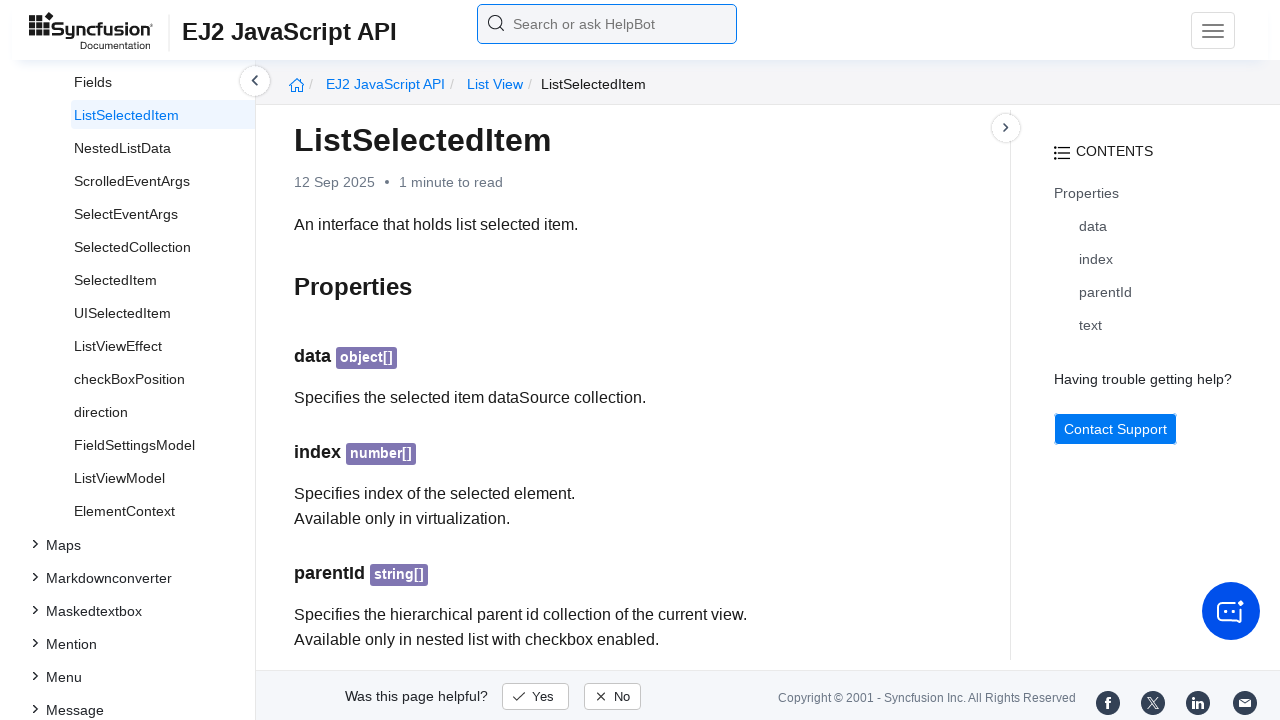

--- FILE ---
content_type: text/html
request_url: https://ej2.syncfusion.com/javascript/documentation/api/list-view/listselecteditem
body_size: 5608
content:
<!DOCTYPE html>
<html lang="en">
<head>
    <!-- Google Tag Manager -->
    <script>
        (function (w, d, s, l, i) {
            w[l] = w[l] || []; w[l].push({
                'gtm.start':
                    new Date().getTime(), event: 'gtm.js'
            }); var f = d.getElementsByTagName(s)[0],
                j = d.createElement(s), dl = l != 'dataLayer' ? '&l=' + l : ''; j.async = true; j.src =
                    'https://www.googletagmanager.com/gtm.js?id=' + i + dl; f.parentNode.insertBefore(j, f);
        })(window, document, 'script', 'dataLayer', 'GTM-P3WXFWCW');
    </script>
    <!-- Load GTM-W8WD8WN on user interaction -->
    <script>
        document.addEventListener("DOMContentLoaded", function () {
            const events = ["mousemove", "scroll", "keydown", "touchstart"];
            function loadGTM() {
                events.forEach(event => document.removeEventListener(event, loadGTM));
                (function (w, d, s, l, i) {
                    w[l] = w[l] || []; w[l].push({
                        'gtm.start':
                            new Date().getTime(), event: 'gtm.js'
                    }); var f = d.getElementsByTagName(s)[0],
                        j = d.createElement(s), dl = l != 'dataLayer' ? '&l=' + l : ''; j.async = true; j.src =
                            'https://www.googletagmanager.com/gtm.js?id=' + i + dl; f.parentNode.insertBefore(j, f);
                })(window, document, 'script', 'dataLayer', 'GTM-W8WD8WN');
            }
            events.forEach(event => document.addEventListener(event, loadGTM, { once: true }));
        });
    </script>

    <meta charset="UTF-8">
	<link href="https://www.googletagmanager.com" rel="preconnect">
	<link href="https://cdn.syncfusion.com" rel="preconnect" crossorigin>
	<link href="https://cdn.syncfusion.com" rel="dns-prefetch">
    <title>List Selected Item in List-view Control | Syncfusion</title>  <link rel="icon" type="image/png" href="https://helpej2.syncfusion.com/favicon.ico" />  <link rel="icon" type="image/png" href="https://helpej2.syncfusion.com/favicon.ico" />  <link rel="icon" type="image/png" href="https://helpej2.syncfusion.com/favicon.ico" />  <link rel="icon" type="image/png" href="https://helpej2.syncfusion.com/favicon.ico" />  <link rel="icon" type="image/png" href="https://helpej2.syncfusion.com/favicon.ico" />  <link rel="icon" type="image/png" href="https://helpej2.syncfusion.com/favicon.ico" />  <link rel="icon" type="image/png" href="https://helpej2.syncfusion.com/favicon.ico" />  <link rel="icon" type="image/png" href="https://helpej2.syncfusion.com/favicon.ico" />
    <meta name="description" content="Check out and learn about List-view control of Syncfusion Essential JS 2 and more." />
    
    <meta name="keywords" content="syncfusion, documentation, help, ej, user guide, demo, samples, essential studio" />
    
    <meta name="viewport" content="width=device-width, initial-scale=1.0">
    <meta http-equiv="cache-control" content="max-age=0" />
    <meta http-equiv="cache-control" content="no-cache" />
    
    <meta property="og:title" content="List Selected Item in List-view Control | Syncfusion" />
    
    
    <meta property="og:description" content="Check out and learn about List-view control of Syncfusion Essential JS 2 and more." />
    
    <meta property="og:image" content="https://cdn.syncfusion.com/content/images/company-logos/Syncfusion_Logo_Image.png" />
    <meta property="og:url" content="https://help.syncfusion.com/" />
    <meta property="og:site_name" content="Help.Syncfusion.com" />
    <meta property="og:type" content="website" />

	<meta property="twitter:account_id" content="41152441" />
	
    <meta property="twitter:title" content="List Selected Item in List-view Control | Syncfusion" />
	
    <meta property="twitter:url" content="https://help.syncfusion.com/" />
    <meta property="twitter:card" content="summary" />
	
    <meta property="twitter:description" content="Check out and learn about List-view control of Syncfusion Essential JS 2 and more." />
	
    <meta property="twitter:image" content="https://cdn.syncfusion.com/content/images/company-logos/Syncfusion_logos.png" />
	
	
	
 
	<link rel="alternate" hreflang="en-US" href="https://ej2.syncfusion.com/javascript/documentation/api/list-view/listselecteditem" />
	<!-- Google Structured Data -->
	<script type="application/ld+json">
			{
			  "@context": "https://schema.org",
			  "@type": "Organization",
			  "name": "Syncfusion",
			  "url": "https://ej2.syncfusion.com/javascript/documentation/api/list-view/listselecteditem",
			  "logo": "https://cdn.syncfusion.com/content/images/company-logos/Syncfusion_logos.png",
			  "sameAs": [
				"https://www.facebook.com/Syncfusion",
				"https://twitter.com/Syncfusion",
				"https://www.linkedin.com/company/syncfusion?trk=top_nav_home",
				"mailto:support@syncfusion.com?"
			  ]
			}
	</script>
    <meta http-equiv="expires" content="-1" />
    <meta http-equiv="expires" content="Tue, 01 Jan 1980 1:00:00 GMT" />
    <meta http-equiv="pragma" content="no-cache" />
    <link rel="preload" href="https://cdn.jsdelivr.net/npm/bootstrap@5.3.3/dist/css/bootstrap.min.css" as="style">
	<link rel="stylesheet" href="https://cdn.jsdelivr.net/npm/bootstrap@5.3.3/dist/css/bootstrap.min.css">

	<link rel="preload" href="https://cdn.syncfusion.com/documentation/styles/ej/v13.4.0.58/ej.widgets.core.min.css" as="style">
	<link rel="stylesheet" href="https://cdn.syncfusion.com/documentation/styles/ej/v13.4.0.58/ej.widgets.core.min.css">

	<!--Doc-site.css file has minified, gziped and referred here
		File path : "DocumentationAutomation\website\Content\Stylesheets\CSS\"
	-->
	<link rel="preload" href="https://cdn.syncfusion.com/documentation/styles/doc-site.min.css" as="style">
	<link rel="stylesheet" href="https://cdn.syncfusion.com/documentation/styles/doc-site.min.css">

    <script src="//cdn.syncfusion.com/documentation/scripts/documentation.gzip.min.js"></script>
	<link rel="stylesheet" type="text/css" href="https://cdn.syncfusion.com/documentation/styles/prettify.css">
	<script type="text/javascript" src="https://cdn.syncfusion.com/documentation/scripts/prettify.js"></script>
	<link rel="stylesheet" type="text/css" href="https://cdn.syncfusion.com/documentation/styles/prettify.css">
	<script type="text/javascript" src="https://cdn.syncfusion.com/documentation/scripts/prettify.js"></script>
	<link rel="stylesheet" type="text/css" href="https://cdn.syncfusion.com/documentation/styles/prettify.css">
	<script type="text/javascript" src="https://cdn.syncfusion.com/documentation/scripts/prettify.js"></script>
	<link rel="stylesheet" type="text/css" href="https://cdn.syncfusion.com/documentation/styles/prettify.css">
	<script type="text/javascript" src="https://cdn.syncfusion.com/documentation/scripts/prettify.js"></script>
	<link rel="stylesheet" type="text/css" href="https://cdn.syncfusion.com/documentation/styles/prettify.css">
	<script type="text/javascript" src="https://cdn.syncfusion.com/documentation/scripts/prettify.js"></script>
	<link rel="stylesheet" type="text/css" href="https://cdn.syncfusion.com/documentation/styles/prettify.css">
	<script type="text/javascript" src="https://cdn.syncfusion.com/documentation/scripts/prettify.js"></script>
	<link rel="stylesheet" type="text/css" href="https://cdn.syncfusion.com/documentation/styles/prettify.css">
	<script type="text/javascript" src="https://cdn.syncfusion.com/documentation/scripts/prettify.js"></script>
	<link rel="stylesheet" type="text/css" href="https://cdn.syncfusion.com/documentation/styles/prettify.css">
	<script type="text/javascript" src="https://cdn.syncfusion.com/documentation/scripts/prettify.js"></script>

    <script>
        if (typeof jQuery == 'undefined') {
            document.write(unescape("%3Cscript src='/scripts/documentation.gzip.js' type='text/javascript'%3E%3C/script%3E"));
        }
    </script>
	
    <script src="https://cdn.jsdelivr.net/npm/bootstrap@5.3.3/dist/js/bootstrap.bundle.min.js" defer></script>
	<script src="//cdn.syncfusion.com/documentation/scripts/ej.widget.v13.4.0.58.min.js" defer></script>

	<script>
		window.addEventListener('DOMContentLoaded', function () {
			if (typeof ej === 'undefined') {
				var fallback = document.createElement('script');
				fallback.src = '/script/ej.treeview.all.min.js';
				fallback.type = 'text/javascript';
				document.head.appendChild(fallback);
			}
		});
	</script>

    <!--Combined the following scripts files dashboard.js, doc-site.js, waitingpopup.js and named as doc-site.js. it has minified, gziped and referred here.
        File path : "DocumentationAutomation\website\Scripts\"
    -->
    <script src="https://cdn.syncfusion.com/documentation/scripts/doc-site.min.js" defer></script>
	<script src="https://cdn.syncfusion.com/documentation/scripts/helpbot-search.min.js" defer></script>
	<script src="https://cdnjs.cloudflare.com/ajax/libs/markdown-it/13.0.2/markdown-it.min.js" defer></script>
    <script src="//d2g29cya9iq7ip.cloudfront.net/documentation/scripts/clipboard.min.js" defer></script>

    <script>
        $(document).ready(function() {
            // left tree view
            $('#rightsidetoc').toc();
            $('#rightsidetoc').toc({noBackToTopLinks: true});
            $('#rightsidetoc').toc({listType: 'ol'});
            $("#rightsidetoc ul:first").attr("id", "righttree");
            $('#rightsidetoc ol').length ? $(".right-toc-icon").css("display","block") : $(".right-toc-icon").css("display","none");
            $('#rightsidetoc ol').length ? $("#rightsidetoc").css("display","block") : $("#rightsidetoc").css("display","none");
            
            
            
            
            
            
            
            
            
            
            
            
            
            
            
            
            
            
            
            
            
            
            
            
            
            
            
            
            
            
            
            
            
            
            
            
            
            
            
            
            
            
            
            
            
            
            
            
            
            
            
            
            
            
            
            
            
            
            
            
            
            
            
            
            
            
            
            
            
            
            
            
            
            
            
            
            
            
            
            
            
            
            
            
            
            
            
            
            
            
            
            
            
            
            
            
            
            
            
            
            
            
            
            
            
            
            
            
            
            
            
            
            
            
            
            
            
            
            
            
            
            
            
            
            
            
            
            
            
            
            
            
            
            
            
            
            
            
            
            
            
            
            
            
            
            
            
            
            
            
            
            
            
            
            
            
            
            
            
            
            
            
            
            
            
            
            
            
            
            
            
            
            
            
            
            
            
            
            
            
            
            
            
            
            
            
            
            
            
            
            
            
            
            
            
            
            
            
            
            $.ajax({
                type: 'get',
                url: './../sidebar/ej2-ui-javascript-api-toc.json',
                dataType: 'json',
                success: function(data) {
                    $(".left-toc").css("background-image", "none");
                    var dataManger = data;
                    $(".treeview").ejTreeView(
                    {
                        loadOnDemand: true,
                        fields: { id: "id", parentId: "pid", text: "name", hasChild: "hasChild", dataSource: dataManger},
                        expandOn:"click"
                    }
                    );
                    var linkObject = null
                   if((window.location.pathname.split('/')[1]=="api" || window.location.pathname.split('/')[3]=="ejdashboardviewer")){
                        linkObject = getObjects(data,'linkAttribute',window.location.pathname+window.location.hash);
                    }
                    else{
                        linkObject = getObjects(data,'linkAttribute',window.location.pathname);
                    }

                    expand(data,linkObject);
                    onCreate();
                }
            });
            
            
            
            
            
            
            
            
            
            
            
            
        });
    </script>
    <script>
        // Share referral origin URL details to syncfusion site
        var expireDate = new Date();
        expireDate.setTime(expireDate.getTime() + (30 * 60 * 1000)); // set 30 minutes expire time
        var existingCookieValue = getCookieValue("SampleSiteReferrer");
        if (document.referrer && document.referrer.split('/')[2].indexOf('syncfusion.com') == -1) {
            document.cookie = "SampleSiteReferrer" + "=" + document.referrer + "," + window.location.href + ";expires=" + expireDate + ";path=/;domain=syncfusion.com";
        }
        else if (existingCookieValue != "undefined" && existingCookieValue != undefined && existingCookieValue != "") {
            // Increase expire time for SampleSiteReferrer cookie with 30 minutes if exists
            document.cookie = "SampleSiteReferrer" + "=" + existingCookieValue + ";expires=" + expireDate + ";path=/;domain=syncfusion.com";
        }
        else {
            document.cookie = "SampleSiteReferrer" + "=" + window.location.href + ";expires=" + expireDate + ";path=/;domain=syncfusion.com";
        }

        // To get cookie value
        function getCookieValue(cookieName) {
            var name = cookieName + "=";
            var decodedCookie = decodeURIComponent(document.cookie);
            var cookieValues = decodedCookie.split(';');
            for (var i = 0; i < cookieValues.length; i++) {
                var cookie = cookieValues[i];
                while (cookie.charAt(0) == ' ') {
                    cookie = cookie.substring(1);
                }
                if (cookie.indexOf(name) == 0) {
                    return cookie.substring(name.length, cookie.length);
                }
            }
            return "";
        }
    </script>

    
    
    
    
    
    <meta name="robots" content="follow, index" />
    

	<link rel="canonical" href="https://ej2.syncfusion.com/javascript/documentation/api/list-view/listselecteditem"/>
</head>

<body onload="prettyPrint();">
	<!-- Google Tag Manager (noscript) -->
	<noscript><iframe src="https://www.googletagmanager.com/ns.html?id=GTM-P3WXFWCW"
	height="0" width="0" style="display:none;visibility:hidden"></iframe>
	</noscript>
	<!--Interaction-->
	<noscript>
	<iframe src="https://www.googletagmanager.com/ns.html?id=GTM-W8WD8WN"
	height="0" width="0" style="display:none;visibility:hidden"></iframe>
	</noscript>
	<!-- End Google Tag Manager (noscript) -->

<div hidden="" id="sync-analytics" data-queue="EJ2 - Documentation"></div>

<div hidden="" id="sync-analytics" data-queue="EJ2 - Documentation"></div>

<div hidden="" id="sync-analytics" data-queue="EJ2 - Documentation"></div>

<div hidden="" id="sync-analytics" data-queue="EJ2 - Documentation"></div>

<div hidden="" id="sync-analytics" data-queue="EJ2 - Documentation"></div>

<div hidden="" id="sync-analytics" data-queue="EJ2 - Documentation"></div>

<div hidden="" id="sync-analytics" data-queue="EJ2 - Documentation"></div>

<div hidden="" id="sync-analytics" data-queue="EJ2 - Documentation"></div>   
    <div class="container-fluid">
        <div class="row-fluid">
            <nav class="navbar navbar-default navbar-fixed-top syncfusion-menu">
			 
                <div class="container-fluid">
                    <!-- Brand and toggle get grouped for better mobile display -->
                    <div class="navbar-header">
                        <div class="syncfusion-logo">
                            <div class="left-menu-icon" data-bs-toggle="collapse" data-bs-target="#table-of-contents">
                            </div>
                            <div>
                                <a href="https://help.syncfusion.com/">
                                    <i class="brand-logo syncfusion-brand-logo"></i>
                                </a>
                            </div>
                            <div class="js-doc">
                                

                                

                                

                                

                                

                                

                                

                                
								
								
								
								
								
								
								
								
								
								
								
								
								
								

                                

                                

                                

                                

                                

                                

                                


                                

                                

                                

                                
								
								

								

                                

                                

                                

                                

                                

                                

                                

                                

                                

                                

                                

                                

                                

                                

                                

                                

                                

                                

                                

                                

                                

                                

                                

                                
								
								
								
								

								

								


                                

                                 
								
								
								
								
								
                                
                                <span>EJ2 JavaScript API</span>
                                
																
								
								
								
								
								

                            </div>
                        </div>
						<div class="search">
								



<input type="text" id="customSearchBox" placeholder="Search or ask HelpBot" autocomplete="off" />
<div id="suggestionModal">
    <div class="icon-background">
        <span class="icon-left"></span>
        <input type="text" id="searchInput" class="search-input" placeholder="Search or ask HelpBot">
        <span class="icon-right"></span>
    </div>
    <div class="suggestionContainer">
        <div class="docssuggestioncontainer">
            <h3 class="suggestionhtmlheading">Search docs</h3>
            <ul id="docsSuggestions"></ul>
        </div>
        <div class="helpbotsuggestioncontainer">
            <h3 class="icon-before">Ask HelpBot</h3>
            <div id="helpbotlistcontainer">
                <ul id="helpBotSuggestions"></ul>
            </div>
        </div>
    </div>
</div>
















































						</div>
						<button type="button" class="navbar-toggle desktop-icon collapsed" data-bs-toggle="collapse" data-bs-target="#desktop-links">
                            <span class="sr-only">Toggle navigation</span>
							<span class="icon-bar"></span>
							<span class="icon-bar"></span>
							<span class="icon-bar"></span>
                        </button>
						<button type="button" class="navbar-toggle mobile-icon collapsed" data-bs-toggle="collapse" data-bs-target="#mobile-view-link">
                           <span class="mobile-view-icon"></span>
                        </button>
                    </div>

                    <!-- Collect the nav links, forms, and other content for toggling -->
                    <div class="collapse navbar-collapse" id="desktop-links">
                        <ul class="nav navbar-nav navbar-right">
									
			
			
				
			
			
				
			
			
				
			
			
				
			
			
				
			
			
				
			
			
				
			
			
				
			
			
				
			
			
				
			
			
				
			
			
				
			
			
				
			
			
				
			
			
				
			
			
				
			
			
				
			
			
				
			
			
				
			
			
				
			
			
				
			
			
				
			
			
				
			
			
				
			
			
				
			
			
				
			
			
				
			
			
				
			
			
				
			
			
				
			
			
				
			
			
				
			
			
				
			
			
				
			
			
				
			
			
				
			
			
				
			
			
				
			
			
				
			
			
				
			
			
				
			
			
				
			
			
				
			
			
				
			
			
				
			
			
				
			
			
				
			
			
				
			
			
				
			
			
				
			
			
				
			
			
				
			
			
				
			
			
				
			
			
				
			
			
				
			
			
				
			
			
				
			
			
				
			
			
				
			
			
				
			
			
				
			
			
				
			
			
				
			
			
				
					
						<li class="menu-links active"><a href="https://ej2.syncfusion.com/javascript/demos" target="_blank">Demos</a></li>
<li class="menu-links active"><a href="https://www.syncfusion.com/support/directtrac/incidents" target="_blank">Support</a></li>
<li class="menu-links active"><a href="https://www.syncfusion.com/forums/essential-js2">Forum</a></li>
<li class="menu-links active"><a href="https://www.syncfusion.com/downloads/essential-js2" target="_blank" id="download_section">FREE TRIAL</a></li>

									
				
			
			
				
			
			
				
			
			
				
			
			
						</ul>
					</div><!-- /.navbar-collapse -->
                    <div class="collapse navbar-collapse" id="mobile-view-link">
                        <ul class="nav navbar-nav mobile-unorderlist">
                             <li class="search-mobile">
                                



<input type="text" id="customSearchBox" placeholder="Search or ask HelpBot" autocomplete="off" />
<div id="suggestionModal">
    <div class="icon-background">
        <span class="icon-left"></span>
        <input type="text" id="searchInput" class="search-input" placeholder="Search or ask HelpBot">
        <span class="icon-right"></span>
    </div>
    <div class="suggestionContainer">
        <div class="docssuggestioncontainer">
            <h3 class="suggestionhtmlheading">Search docs</h3>
            <ul id="docsSuggestions"></ul>
        </div>
        <div class="helpbotsuggestioncontainer">
            <h3 class="icon-before">Ask HelpBot</h3>
            <div id="helpbotlistcontainer">
                <ul id="helpBotSuggestions"></ul>
            </div>
        </div>
    </div>
</div>
















































                            </li>
                        </ul>
                    </div><!-- /.navbar-collapse -->
                </div><!-- /.container-fluid -->
            </nav>
        </div>
        <div id="breadcrumb">
		

<ul class="breadcrumb">
  <li>
    <a href="https://ej2.syncfusion.com/home/"><i class="sf-icon-Home"></i></a>
  </li>

  
  

  
    <!-- Split the URL at '/api/' to isolate the logical API root -->
    
    
    

    <!-- First crumb: Platform name linking to the full API root (e.g., https://ej2.syncfusion.com/documentation/api/documentation/api/) -->
    <li class="active breadcrumb-links">
      <a href="/javascript/documentation/api/">
        EJ2 JavaScript API 
      </a>
    </li>

    <!-- Now process only the part after /api/ -->
    
      
      
      
        
          
          
          
            <li class="active breadcrumb-links">
              <a href="/javascript/documentation/api/list-view/">list view</a>
            </li>
          
        
      
        
          
          
          
            <li class="active" data-text="listSelectedItem">listSelectedItem</li>
          
        
      
    

  
</ul>

	   <div class="right-breadcrumb">
			
			
			
			
			
			
			
			
			
			
			
			
			
			
			
			
			
			
			
			
			
			
			
			
			
			
			
			
			
			
			
			
			
			
			
			
			
			
			
			 
			
			
			
			 
			
			
			
			
			
			
			
        </div>
      </div>
      
		
    </div>

<div class="help-content">
	<div class="left-toc" id="table-of-contents">
		<div class="left-toc-content">
			<ul class="treeview"></ul>
		</div>
	</div>
	<div class="ai_fixed_icon_container">
		<button type="button" class="btn helpbot_chat_button">
		 <img src="//cdn.syncfusion.com/helpbot/images/ai_start_new_page.svg" alt="helpbot icon" id="helpbot_icon" width="32" height="32" />
		<p class="helpbot_syncfusion_content">Syncfusion HelpBot</p>
		</button>
	</div>

	
	<div class="post">
        <button type="button" id="left-toc-closebtn"></button>
		<button type="button" id="right-toc-closebtn"></button>	
			
			<div id="rightsidetoc"></div>
		

		<div class="post-content">
		<h1 id="listselecteditem">ListSelectedItem</h1><p id="resultRT">12 Sep 2025<span class="dot"></span>1 minute to read</p>

<p>An interface that holds list selected item.</p>

<h2 id="properties">Properties</h2>

<h3 class="doc-prop-wrapper" id="data" data-path="data-data">
<span class="doc-prop-name">data</span>

<span class="doc-prop-type"><span class="exclude-righttoc">object[]</span></span>

</h3>

<p>Specifies the selected item dataSource collection.</p>

<h3 class="doc-prop-wrapper" id="index" data-path="index-index">
<span class="doc-prop-name">index</span>

<span class="doc-prop-type"><span class="exclude-righttoc">number[]</span></span>

</h3>

<p>Specifies index of the selected element.<br>
Available only in virtualization.</p>

<h3 class="doc-prop-wrapper" id="parentid" data-path="parentid-parentId">
<span class="doc-prop-name">parentId</span>

<span class="doc-prop-type"><span class="exclude-righttoc">string[]</span></span>

</h3>

<p>Specifies the hierarchical parent id collection of the current view.<br>
Available only in nested list with checkbox enabled.</p>

<h3 class="doc-prop-wrapper" id="text" data-path="text-text">
<span class="doc-prop-name">text</span>

<span class="doc-prop-type"><span class="exclude-righttoc">string[]</span></span>

</h3>

<p>Specifies the selected item text collection.</p>

		</div>
              <div class="feedback-down-response" style="display:none">			
				Help us improve this page
				
		      <div id="checkboxes" class="multiselect">			     
                   <input type="checkbox" name="checkbox" id="one" value="Correct inaccurate or outdated content" /><label for="one" class="label-one">Correct inaccurate or outdated content</label>
				   
				   <br />
				   <textarea id="commentone" class="form-control message hide" rows="3" placeholder="Please specify what content needs correction..."></textarea>
				   <div class="error-messageone">Please provide additional information</div>				  
				   <input type="checkbox" name="checkbox" id="two" value="Improve illustrations or images" /><label for="two" class="label-two">Improve illustrations or images</label>				   

				   <br />
				   <textarea id="commenttwo" class="form-control message hide" rows="3" placeholder="Please specify which images can be improved..."></textarea>
				   <div class="error-messagetwo">Please provide additional information</div>
                   <input type="checkbox" name="checkbox" id="three" value="Fix typos or broken links" /><label for="three" class="label-three">Fix typos or broken links</label>
				   <br />
				  
				 <textarea id="commentthree" class="form-control message hide" rows="3" placeholder="Please specify what needs to be fixed..."></textarea>
				 <div class="error-messagethree">Please provide additional information</div>
				 
				   <input type="checkbox" name="checkbox" id="four" value="Add more information" /> <label for="four" class="label-four">Add more information</label>
				   <br />
				   
				   <textarea id="commentfour" class="form-control message hide" rows="3" placeholder="Please specify what information should be added..."></textarea>
			       <div class="error-messagefour">Please provide additional information</div>
				   				  
                   <input type="checkbox" name="checkbox" id="five" value="Correct inaccurate or outdated code samples" /><label for="five" class="label-five">Correct inaccurate or outdated code samples</label>
				   <br />
				   
				   
				   <textarea id="commentfive" class="form-control message hide" rows="3" placeholder="Please specify what needs correction..."></textarea>
				   <div class="error-messagefive">Please provide additional information</div>
				   
				   <input type="checkbox" name="checkbox" id="six" value="Other" /><label for="six" class="label-six">Other</label>	
                   
			      <textarea id="commentsix" class="form-control message hide" rows="3" placeholder="Please enter feedback on topics not previously listed..."></textarea>
                   <div class="error-messagesix">Please provide additional information</div>				   
			  </div>
			      <input type="text" class="form-control mail" placeholder="Email (optional)" />
				  <div class="emailcheckbox"><input type="checkbox" id="email" disabled /></div>
				  <label class="information">I agree to the creation of a Syncfusion account in my name and to be contacted regarding this message. No further action will be taken. Please see our <a href="https://www.syncfusion.com/legal/privacy-policy">Privacy Policy.</a></label>
				  <div id="email-error-message"></div>
			  <div class="button">
                <input type="button" id="skipButton" class="btn" value="Cancel" />		
                <input type="submit" id="submitButton" name="submit" class="btn" value="Submit" />
              </div>
		   
			<div id="feedbacks-dialogue">
				<div id="closeicon"></div> 
				<iframe id="feedback-frame"></iframe>
			</div>
		</div>
		

		</div>
		<footer class="row-fluid">
	<div class="hidden-xs">
		<a class="copyright" href="/cdn-cgi/l/email-protection#25565055554a575165565c4b464350564c4a4b0b464a481a" title="Follow Syncfusion on Mail"><span class="icon-mail"></span></a>
		<a class="copyright" target="_blank" href="https://www.linkedin.com/company/syncfusion?trk=top_nav_home" title="Follow Syncfusion on LinkedIn"><span class="icon-linkedin"></span></a>
		<a class="copyright" target="_blank" href="https://x.com/Syncfusion" title="Follow Syncfusion on X"><span class="icon-twitter"></span></a>
		<a class="copyright" target="_blank" href="https://www.facebook.com/Syncfusion" title="Follow Syncfusion on Facebook"><span class="icon-fb"></span></a>
		<a class="copyright" target="_blank" href="https://www.syncfusion.com/copyright">Copyright &copy; 2001 - <span id="copyright-year"></span> Syncfusion Inc. All Rights Reserved</a>
		<div class="feedback-section">
			<div class="feedback-part">
				<div class="feedback-ques">
					Was this page helpful?
					<span id="feedback-up" class="feedback">
						Yes
					</span>
					<span id="feedback-down" class="feedback">
						No
					</span>
				</div>
				<div class="feedback-up-response">
					Thank you for your feedback!
				</div>
				<div class="feedback-confirmation">
					Thank you for your feedback and comments. We will rectify this as soon as possible!
				</div>
				<div class="feedback-error">
					An unknown error has occurred. Please try again.
				</div>
			</div>
		</div>
	</div>
	<div class="visible-xs ">
		<div class="feedback-section">
			<div class="feedback-part">
				<div class="feedback-ques">
					Was this page helpful?
					<span id="feedback-up" class="feedback">
						Yes
					</span>
					<span id="feedback-down" class="feedback">
						No
					</span>
				</div>

				<div class="feedback-up-response">
					Thank you for your feedback!
				</div>
				<div class="feedback-confirmation">
					Thank you for your feedback and comments. We will rectify this as soon as possible!
				</div>
				<div class="feedback-error">
					An unknown error has occurred. Please try again.
				</div>
			</div>
		</div>
		<div class="col-xs social-icons">
			<a target="_blank" href="https://www.facebook.com/Syncfusion" title="Follow Syncfusion on Facebook"><span class="icon-fb"></span></a>
			<a target="_blank" href="https://x.com/Syncfusion" title="Follow Syncfusion on X"><span class="icon-twitter"></span></a>
			<a target="_blank" href="https://www.linkedin.com/company/syncfusion?trk=top_nav_home" title="Follow Syncfusion on LinkedIn"><span class="icon-linkedin"></span></a>
			<a href="/cdn-cgi/l/email-protection#43303633332c313703303a2d202536302a2c2d6d202c2e7c" title="Follow Syncfusion on Mail"><span class="icon-mail"></span></a>
			<div class="col-xs">
				<a class="copyright" target="_blank" href="https://www.syncfusion.com/copyright">Copyright &copy; 2001 - <span id="copyright-year-mobile"></span> Syncfusion Inc. All Rights Reserved</a>
			</div>
		</div>
	</div>
</footer>


	



<!-- The Modal -->
<div id="image-modal" class="modal">

  <!-- The Close Button -->
  <span class="modal-close">&times;</span>

  <!-- Modal Content (The Image) -->
  <img class="modal-content" id="original-img">

  <!-- Modal Caption (Image Text) -->
  <div id="caption"></div>
</div>

<script data-cfasync="false" src="/cdn-cgi/scripts/5c5dd728/cloudflare-static/email-decode.min.js"></script><script defer src="https://static.cloudflareinsights.com/beacon.min.js/vcd15cbe7772f49c399c6a5babf22c1241717689176015" integrity="sha512-ZpsOmlRQV6y907TI0dKBHq9Md29nnaEIPlkf84rnaERnq6zvWvPUqr2ft8M1aS28oN72PdrCzSjY4U6VaAw1EQ==" data-cf-beacon='{"version":"2024.11.0","token":"00fae5a160ad4360aefe5bf7c7c77985","server_timing":{"name":{"cfCacheStatus":true,"cfEdge":true,"cfExtPri":true,"cfL4":true,"cfOrigin":true,"cfSpeedBrain":true},"location_startswith":null}}' crossorigin="anonymous"></script>
</body>
</html>
